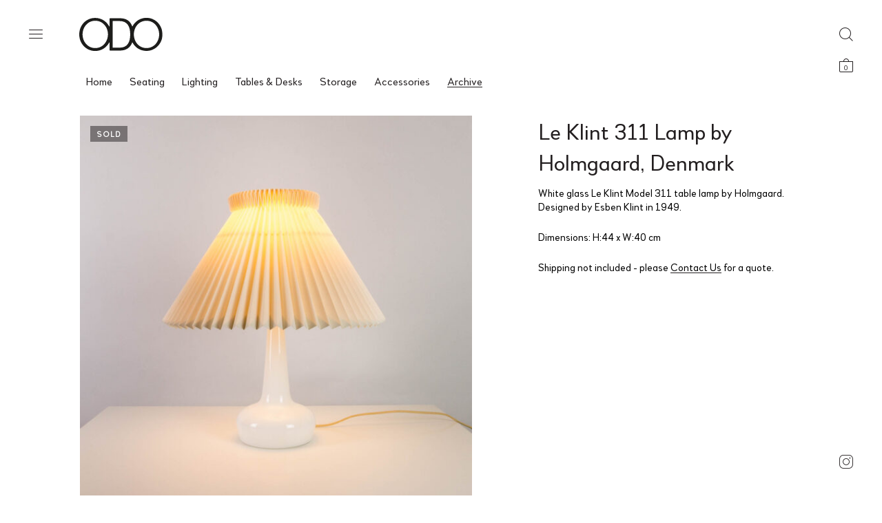

--- FILE ---
content_type: image/svg+xml
request_url: https://odovintage.com/wp-content/uploads/2021/04/ODO_Logo_Header-1.svg
body_size: 1160
content:
<?xml version="1.0" encoding="utf-8"?>
<!-- Generator: Adobe Illustrator 22.0.1, SVG Export Plug-In . SVG Version: 6.00 Build 0)  -->
<svg version="1.1" id="Layer_1" xmlns="http://www.w3.org/2000/svg" xmlns:xlink="http://www.w3.org/1999/xlink" x="0px" y="0px"
	 viewBox="0 0 80 33" style="enable-background:new 0 0 80 33;" xml:space="preserve">
<style type="text/css">
	.st0{fill:#1D1D1B;}
</style>
<path class="st0" d="M64.6,0.6c-5.9,0-10.8,3.2-13.4,8.1c-0.1,0.1-0.2,0.1-0.3,0C49.1,3.6,45.1,1,39.3,1h-9.5
	c-0.4,0-0.7,0.3-0.7,0.7v7c0,0.2-0.2,0.2-0.3,0.1c-2.6-4.8-7.5-8.1-13.4-8.1C6.6,0.6,0,7.7,0,16.5c0,8.8,6.6,15.9,15.4,15.9
	c5.9,0,10.8-3.3,13.4-8.1c0.1-0.1,0.3-0.1,0.3,0.1v6.9c0,0.4,0.3,0.7,0.7,0.7h9.3c5.9,0,9.9-2.7,11.8-7.7c0-0.1,0.2-0.1,0.3,0
	c2.3,4.3,6.4,7.3,11.5,7.9C72,33.4,79.9,26,80,16.7C80,7.8,73.4,0.6,64.6,0.6z M15.4,29.6C8,29.6,3.2,23.3,3.2,16.5S8,3.4,15.4,3.4
	c7.5,0,12.2,6.4,12.2,13.1C27.5,23.3,22.8,29.6,15.4,29.6z M38.9,29.2h-6.6c-0.1,0-0.2-0.1-0.2-0.2V3.9c0-0.1,0.1-0.2,0.2-0.2h6.6
	c7,0,10.1,4.8,10.1,12.8C49,24.5,45.9,29.2,38.9,29.2z M64.6,29.6c-7.4,0-12.1-6.3-12.1-13.1S57.2,3.4,64.6,3.4
	c7.5,0,12.2,6.4,12.2,13.1C76.8,23.3,72.1,29.6,64.6,29.6z"/>
<g>
</g>
<g>
</g>
<g>
</g>
<g>
</g>
<g>
</g>
<g>
</g>
</svg>
